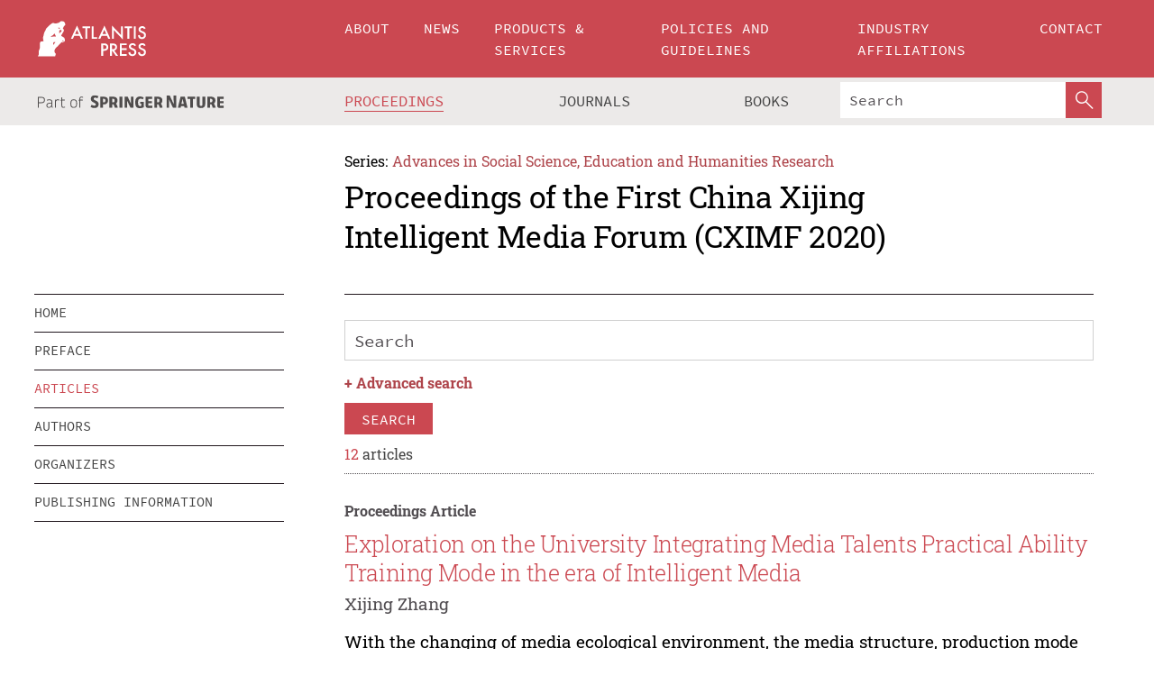

--- FILE ---
content_type: text/html;charset=utf-8
request_url: https://www.atlantis-press.com/proceedings/cximf-20/articles
body_size: 6342
content:
<!DOCTYPE html>
<html lang="en" xml:lang="en" >
	<head>
		<meta charset="utf-8" />
		<meta http-equiv="x-ua-compatible" content="ie=edge">
		<title>Proceedings of the First China Xijing Intelligent Media Forum (CXIMF 2020) - Articles | Atlantis Press</title>
		
		<meta name="google-site-verification" content="KbXqECmkG4u41SPnOg7xKarpOc1__nxmSFJD8O-ETRg">
		<meta name="google-site-verification" content="esf3zRvZW3DUm6rnNPeP5zLkXwngJ7yCxdrjPBsC_Cs" />
        <meta name="google-site-verification" content="q42GV0Ck9Ue1ZO-kKDK1k1puTvDHwKW978q5P94tsHA" />
		<meta name="viewport" content="width=device-width, initial-scale=1">
		<link rel="stylesheet" href="/css/v1.0-5371-gfd9dab477/icons.css">
		<link rel="stylesheet" href="/css/v1.0-5371-gfd9dab477/bundle.css">
		<script>
			(function(w,d,s,l,i) {
			    w[l]=w[l]||[];
			    w[l].push({
			    'gtm.start':new Date().getTime(),event:'gtm.js'
			    });
			    var f=d.getElementsByTagName(s)[0],
					j=d.createElement(s),dl=l!='dataLayer'?'&l='+l:'';
			    j.async=true;
			    j.src='https://www.googletagmanager.com/gtm.js?id='+i+dl;
			    f.parentNode.insertBefore(j,f);
			})
			(window,document,'script','dataLayer','GTM-M97PJDV');
		</script>
		<script type="text/javascript">
			function CURRENT_YEAR() { return 2026; }
			var globals = (function(w){
				var globals = {"env":"production","version":"v1.0-5371-gfd9dab477","features":["alerts","notifications","remove-crossref-messages-from-inbox","277--trend-md-tracking-code","315--proceedings-proposal-reminders","67--counter-compliance-logging","441--measurements"]};
				globals.isFeatureEnabled = function(f) { return globals.features.indexOf(f) >= 0; };
				return w.globals = globals;
			})(window);
		</script>
	</head>
	<body>
		<noscript><iframe src="https://www.googletagmanager.com/ns.html?id=GTM-M97PJDV"
		height="0" width="0" style="display:none;visibility:hidden"></iframe></noscript>
		<div><div><div id="clientsidecomponent-0"><div class="src-layouts-Header-container maxWidth src-layouts-Header-main" role="banner"><div class="src-layouts-Header-containerInner maxWidthInner"><a id="logo" href="/" class="src-layouts-Header-logo"><img class="src-layouts-Header-logoImage" src="/images/atlantis-press.svg" title="Atlantis Press" alt="Atlantis Press Logo" width="120" height="40"/></a></div></div><div class="src-layouts-Header-menuSecondary src-layouts-Header-menuContainer maxWidth"><div class="src-layouts-Header-menuContainerInner maxWidthInner"><div class="src-layouts-Header-snLogoImageContainer" role="complementary"><img class="src-layouts-Header-snLogo" alt="Part of Springer Nature" title="Atlantis Press is Part of Springer Nature" src="/images/part-of-springer-nature.svg"/></div><nav class="src-layouts-Header-submenuContainer src-layouts-Header-submenuSecondary" style="margin-top:0" role="navigation" aria-label="SecondaryNavigation"><ul class="src-layouts-Header-submenu"><li class="src-layouts-Header-submenuItem"><a class="src-layouts-Header-submenuLink src-layouts-Header-isActive" href="/proceedings"><span class="">Proceedings</span></a></li><li class="src-layouts-Header-submenuItem"><a class="src-layouts-Header-submenuLink" href="/journals"><span class="">Journals</span></a></li><li class="src-layouts-Header-submenuItem"><a class="src-layouts-Header-submenuLink" href="/books"><span class="">Books</span></a></li></ul><div class="src-layouts-Header-searchMobileInner"><form class="src-layouts-Header-search" action="/search" method="get"><input type="search" class="src-layouts-Header-searchBox" name="q" placeholder="Search" aria-label="Search"/><button type="submit" class="src-layouts-Header-searchButton" aria-label="SearchButton"><img style="width:20px;height:20px;display:block;margin:2px 5px" src="/images/loupe.svg" alt="Search Button Icon" width="20" height="20"/></button></form></div></nav></div></div></div></div><div id="contentContainer" role="main"><div class="src-components-container maxWidth"><div class="src-components-containerInner content maxWidthInner"><div id="contentTitleSidebar" class="src-components-titleSidebar"></div><div id="contentTitle" class="src-components-titleMain"><div class="src-components-padder pageTitle"><div><div class="src-components-series"><div><span class="src-components-seriesLabel">Series:</span><a href="/proceedings/series/assehr" class="src-components-seriesLink">Advances in Social Science, Education and Humanities Research</a></div></div><p class="src-components-proceedingsTitle">Proceedings of the First China Xijing Intelligent Media Forum (CXIMF 2020)</p></div></div></div><div id="sidebar" class="src-components-bodySidebar"><div id="clientsidecomponent-1"><nav id="stickyNav" class="subnav"><ul><li><a href="/proceedings/cximf-20">home</a></li><li><a href="/proceedings/cximf-20/preface">preface</a></li><li><a href="/proceedings/cximf-20/articles">articles</a></li><li><a href="/proceedings/cximf-20/authors">authors</a></li><li><a href="/proceedings/cximf-20/people">organizers</a></li><li><a href="/proceedings/cximf-20/publishing">publishing information</a></li></ul></nav></div></div><div id="contentPage" class="src-components-bodyMain"><div class="src-components-padder"><div class="src-components-withBorder"><div><div><form id="clientsidecomponent-2"><div class="src-components-Search-control"><input type="search" class="src-components-Search-textInput" name="q" placeholder="Search" aria-label="Search" value=""/></div><div class="src-components-Search-toggleAdvanced">+ <span>Advanced search</span></div><div class="src-components-Search-control"><button type="submit" class="src-components-forms-buttonPrimary src-components-button">search</button></div></form></div><div><div class="src-components-counter"><span class="src-components-counterCount">12</span> articles</div><div><div class="src-components-listItem"><div><div class="src-components-preleading" style="margin-bottom:0.5rem"><b>Proceedings Article</b></div></div><h2 class="src-components-title"><span><a href="/proceedings/cximf-20/125945651" data-pages="pp.1-8">Exploration on the University Integrating Media Talents Practical Ability Training Mode in the era of Intelligent Media</a></span></h2><div class="src-components-leading">Xijing Zhang</div><div class="src-components-summary">With the changing of media ecological environment, the media structure, production mode and communication mode of news communication industry have also undergone a subversive change, which is experiencing the transformation from single media mode to integrated information production, from news communication...</div><div class="src-components-links"><p><span><a href="/proceedings/cximf-20/125945651" class="src-components-link"><span>Article details</span></a><br/></span><a href="https://www.atlantis-press.com/article/125945651.pdf" class="src-components-link"><span>Download article (PDF)</span></a><br/></p></div></div><div class="src-components-listItem"><div><div class="src-components-preleading" style="margin-bottom:0.5rem"><b>Proceedings Article</b></div></div><h2 class="src-components-title"><span><a href="/proceedings/cximf-20/125945652" data-pages="pp.9-13">Research on Media Image of Xi’an Construction in the Discourse of “One Belt One Road”</a></span></h2><div class="src-components-leading">Jun Yu</div><div class="src-components-summary">Regional media image is an important part of regional image, which is related to regional development. Under the background of “One Belt One Road” construction, Xi’an has its unique advantages in terms of geography, policies, and resources. Use mainstream media to construct the media image of Xi’an,...</div><div class="src-components-links"><p><span><a href="/proceedings/cximf-20/125945652" class="src-components-link"><span>Article details</span></a><br/></span><a href="https://www.atlantis-press.com/article/125945652.pdf" class="src-components-link"><span>Download article (PDF)</span></a><br/></p></div></div><div class="src-components-listItem"><div><div class="src-components-preleading" style="margin-bottom:0.5rem"><b>Proceedings Article</b></div></div><h2 class="src-components-title"><span><a href="/proceedings/cximf-20/125945661" data-pages="pp.14-19">The Transformation of Outdoor New Media Advertising Communication Mode in the Era of Smart Media</a></span></h2><div class="src-components-leading">Xiaolin Wang</div><div class="src-components-summary">With the application of 5G, algorithm, big data and AR, smart media has gradually become the trend of future new media. It also has a certain impact on advertising industry, especially for outdoor advertising, for which it has a richer form of media expression. The development of technology has given...</div><div class="src-components-links"><p><span><a href="/proceedings/cximf-20/125945661" class="src-components-link"><span>Article details</span></a><br/></span><a href="https://www.atlantis-press.com/article/125945661.pdf" class="src-components-link"><span>Download article (PDF)</span></a><br/></p></div></div><div class="src-components-listItem"><div><div class="src-components-preleading" style="margin-bottom:0.5rem"><b>Proceedings Article</b></div></div><h2 class="src-components-title"><span><a href="/proceedings/cximf-20/125945662" data-pages="pp.20-24">New Mode of News Report of “VR + Data News”</a></span></h2><div class="src-components-leading">Zhongjie Shen</div><div class="src-components-summary">The combination of VR technology and data news brings new experience mode to news communication and changes the original narrative mode of news.VR + data news makes the audience immerse in the virtual data news scene with glasses, and feel the impact of data on the environment by manipulating the change...</div><div class="src-components-links"><p><span><a href="/proceedings/cximf-20/125945662" class="src-components-link"><span>Article details</span></a><br/></span><a href="https://www.atlantis-press.com/article/125945662.pdf" class="src-components-link"><span>Download article (PDF)</span></a><br/></p></div></div><div class="src-components-listItem"><div><div class="src-components-preleading" style="margin-bottom:0.5rem"><b>Proceedings Article</b></div></div><h2 class="src-components-title"><span><a href="/proceedings/cximf-20/125945659" data-pages="pp.25-29">Research on the Industry Mode of Cultural and Creative Product From Intelligent Perspectives</a></span></h2><div class="src-components-leading">Rui Xie</div><div class="src-components-summary">In the context of intelligence, modern technologies have constructed a new communication context, which gives cultural and creative industries unprecedented development opportunities. However, in the process of intellectual exploration of cultural and creative products, technical methods itselves cannot...</div><div class="src-components-links"><p><span><a href="/proceedings/cximf-20/125945659" class="src-components-link"><span>Article details</span></a><br/></span><a href="https://www.atlantis-press.com/article/125945659.pdf" class="src-components-link"><span>Download article (PDF)</span></a><br/></p></div></div><div class="src-components-listItem"><div><div class="src-components-preleading" style="margin-bottom:0.5rem"><b>Proceedings Article</b></div></div><h2 class="src-components-title"><span><a href="/proceedings/cximf-20/125945660" data-pages="pp.30-35">Reconstruction of Host’s Professional Image From the Perspective of Intelligent Media—Based on the Appearance of “AI Synthesis Anchor” of Xinhua News Agency</a></span></h2><div class="src-components-leading">Xiaoxue Yin</div><div class="src-components-summary">With the advent of intelligent media era, artificial intelligence technology has been widely used in various processes of news production and dissemination, and has become the key point of media deep integration, bringing new vitality and vitality to the entire media ecological environment. As an important...</div><div class="src-components-links"><p><span><a href="/proceedings/cximf-20/125945660" class="src-components-link"><span>Article details</span></a><br/></span><a href="https://www.atlantis-press.com/article/125945660.pdf" class="src-components-link"><span>Download article (PDF)</span></a><br/></p></div></div><div class="src-components-listItem"><div><div class="src-components-preleading" style="margin-bottom:0.5rem"><b>Proceedings Article</b></div></div><h2 class="src-components-title"><span><a href="/proceedings/cximf-20/125945657" data-pages="pp.36-43">Information Dilemma and Avoidance of Algorithmic News</a></span></h2><div class="src-components-leading">JiaQi Zhang</div><div class="src-components-summary">In the era of intelligent media, with the innovation of modern technology equipment, the production and distribution of information become more and more rapid and convenient. New technologies such as big data and algorithmic news have changed the traditional information dissemination mode of centralized...</div><div class="src-components-links"><p><span><a href="/proceedings/cximf-20/125945657" class="src-components-link"><span>Article details</span></a><br/></span><a href="https://www.atlantis-press.com/article/125945657.pdf" class="src-components-link"><span>Download article (PDF)</span></a><br/></p></div></div><div class="src-components-listItem"><div><div class="src-components-preleading" style="margin-bottom:0.5rem"><b>Proceedings Article</b></div></div><h2 class="src-components-title"><span><a href="/proceedings/cximf-20/125945658" data-pages="pp.44-47">Analysis on the Development of Integrated News Reporting Under the Background of Big Data Artificial Intelligence Technology</a></span></h2><div class="src-components-leading">Ping Liu</div><div class="src-components-summary">Big data, drones, algorithms, and virtual reality are being widely used in the press. In the unstoppable trend and trend of media integration, these emerging media technologies have changed the traditional methods of information dissemination and reconstructed the media ecology. The dissemination pattern,...</div><div class="src-components-links"><p><span><a href="/proceedings/cximf-20/125945658" class="src-components-link"><span>Article details</span></a><br/></span><a href="https://www.atlantis-press.com/article/125945658.pdf" class="src-components-link"><span>Download article (PDF)</span></a><br/></p></div></div><div class="src-components-listItem"><div><div class="src-components-preleading" style="margin-bottom:0.5rem"><b>Proceedings Article</b></div></div><h2 class="src-components-title"><span><a href="/proceedings/cximf-20/125945655" data-pages="pp.48-54">A Study on the Path to Improve the International Communication Capabilities of Xi’an in the Era of Intelligent Media</a></span></h2><div class="src-components-leading">Xin Yu</div><div class="src-components-summary">If we want to take the road of development with Xi’an characteristics, we need to make great efforts to enhance the influence of Xi ‘an culture and its international communication capabilities. In recent years, shaping the popularity of Xi’an has played an important role in realizing the rapid economic...</div><div class="src-components-links"><p><span><a href="/proceedings/cximf-20/125945655" class="src-components-link"><span>Article details</span></a><br/></span><a href="https://www.atlantis-press.com/article/125945655.pdf" class="src-components-link"><span>Download article (PDF)</span></a><br/></p></div></div><div class="src-components-listItem"><div><div class="src-components-preleading" style="margin-bottom:0.5rem"><b>Proceedings Article</b></div></div><h2 class="src-components-title"><span><a href="/proceedings/cximf-20/125945656" data-pages="pp.55-62">Research on the Paths for Innovation and Fusion of Short Videos in the View of Media Ecology</a></span></h2><div class="src-components-leading">Xinkang Mao, Gaofeng Mi</div><div class="src-components-summary">In recent years, the overspread short videos have swept through people’s daily life and significantly extended their various senses, thus becoming a powerful and influential media gradually. Relying on the Internet technology, short videos provide a new expression for further integration of media, and...</div><div class="src-components-links"><p><span><a href="/proceedings/cximf-20/125945656" class="src-components-link"><span>Article details</span></a><br/></span><a href="https://www.atlantis-press.com/article/125945656.pdf" class="src-components-link"><span>Download article (PDF)</span></a><br/></p></div></div><div class="src-components-listItem"><div><div class="src-components-preleading" style="margin-bottom:0.5rem"><b>Proceedings Article</b></div></div><h2 class="src-components-title"><span><a href="/proceedings/cximf-20/125945653" data-pages="pp.63-66">Innovation of Photography Application Technology in the age of Intelligent Media</a></span></h2><div class="src-components-leading">Yifang Ma</div><div class="src-components-summary">Entering new era of mobile Internet, the new media is changing with each passing day. More and more media people begin to pay attention to a problem: media is being redefined. From “omnimedia”, “convergence media” to “intelligent media”, the expression mode and communication form of media are no longer...</div><div class="src-components-links"><p><span><a href="/proceedings/cximf-20/125945653" class="src-components-link"><span>Article details</span></a><br/></span><a href="https://www.atlantis-press.com/article/125945653.pdf" class="src-components-link"><span>Download article (PDF)</span></a><br/></p></div></div><div class="src-components-listItem"><div><div class="src-components-preleading" style="margin-bottom:0.5rem"><b>Proceedings Article</b></div></div><h2 class="src-components-title"><span><a href="/proceedings/cximf-20/125945654" data-pages="pp.67-71">Development and Thinking on Contemporary Art in the AI Era.</a></span></h2><div class="src-components-leading">Yang yang</div><div class="src-components-summary">With the rapid development of IT, the era of artificial intelligence (AI) has come, and various industries are receiving historic changes. Intelligentization has become one of the new development trends of contemporary art. The integration of science and technology, the appearance of culture and the...</div><div class="src-components-links"><p><span><a href="/proceedings/cximf-20/125945654" class="src-components-link"><span>Article details</span></a><br/></span><a href="https://www.atlantis-press.com/article/125945654.pdf" class="src-components-link"><span>Download article (PDF)</span></a><br/></p></div></div></div><ul class="src-components-Search-list"><li class="src-components-Search-item"></li><li class="src-components-Search-item"><a class="src-components-Search-itemLink src-components-Search-active" href="/proceedings/cximf-20/articles?q=&amp;author=&amp;keyword=&amp;title=&amp;type=&amp;page=1">1</a></li><li class="src-components-Search-item"></li></ul></div></div></div></div></div></div></div></div><footer id="footer" class="src-layouts-Footer-main" role="contentinfo"><div class="src-layouts-Footer-container maxWidth"><div class="src-layouts-Footer-containerInner maxWidthInner"><div class="src-layouts-Footer-about"><h2 class="src-layouts-Footer-titleMain"><a class="src-layouts-Footer-titleLink" href="/">Atlantis Press</a></h2><div class="src-layouts-Footer-aboutText"><p>Atlantis Press – now part of Springer Nature – is a professional publisher of scientific, technical &amp; medical (STM) proceedings, journals and books. We offer world-class services, fast turnaround times and personalised communication. The proceedings and journals on our platform are Open Access and generate millions of downloads every month.</p></div><div class="src-layouts-Footer-contact textContent"><div>For more information, please contact us at: <a href="mailto:contact@atlantis-press.com">contact@atlantis-press.com</a></div></div></div><div class="src-layouts-Footer-linkList"><a class="src-layouts-Footer-link" href="/proceedings"><span>Proceedings</span></a><a class="src-layouts-Footer-link" href="/journals"><span>Journals</span></a><a class="src-layouts-Footer-link" href="/books"><span>Books</span></a><a class="src-layouts-Footer-link" href="/policies"><span>Policies</span></a><button class="src-layouts-Footer-manageCookiesButton" data-cc-action="preferences">Manage Cookies/Do Not Sell My Info</button></div><div class="src-layouts-Footer-linkList"><a class="src-layouts-Footer-link" href="/about"><span>About</span></a><a class="src-layouts-Footer-link" href="/news"><span>News</span></a><a class="src-layouts-Footer-link" href="/contact"><span>Contact</span></a><a class="src-layouts-Footer-link" href="/search"><span>Search</span></a></div></div></div><div class="src-layouts-Footer-copyrightMenu maxWidth"><div class="src-layouts-Footer-copyrightMenuInner maxWidthInner"><div class="src-layouts-Footer-footerLeft">Copyright © 2006-2026 Atlantis Press – now part of Springer Nature</div><div class="src-layouts-Footer-footerRight"><div class="src-layouts-Footer-footerRightItem"><a class="src-layouts-Footer-smallLink" href="/">Home</a><a class="src-layouts-Footer-smallLink" href="/privacy-policy">Privacy Policy</a><a class="src-layouts-Footer-smallLink" href="/terms-of-use">Terms of use</a></div><div class="src-layouts-Footer-footerRightItem"><a target="_blank" class="src-components-social" title="Facebook" href="https://www.facebook.com/AtlantisPress/"><i class="icon-facebook-official"></i></a><a target="_blank" class="src-components-social" title="Twitter" href="https://twitter.com/prmarketingAP"><i class="icon-twitter"></i></a><a target="_blank" class="src-components-social" title="LinkedIn" href="https://www.linkedin.com/company/atlantis-press/"><i class="icon-linkedin-squared"></i></a></div></div></div></div></footer></div>
		
		<script src="/js/v1.0-5371-gfd9dab477/bundle.js"></script>
		<script>SystemJS.import('main').then(function(main) {main.createClientSideComponents([{"id":"clientsidecomponent-0","module":"layouts/Header","componentClass":"default","props":{"currentPath":"/proceedings/cximf-20/articles"}},{"id":"clientsidecomponent-1","module":"components/Nav","componentClass":"SubNav","props":{"id":"proceedingsNav","items":[{"link":{"title":"home","href":"/proceedings/cximf-20"}},{"link":{"title":"preface","href":"/proceedings/cximf-20/preface"}},{"link":{"title":"articles","href":"/proceedings/cximf-20/articles"}},{"link":{"title":"authors","href":"/proceedings/cximf-20/authors"}},{"link":{"title":"organizers","href":"/proceedings/cximf-20/people"}},{"link":{"title":"publishing information","href":"/proceedings/cximf-20/publishing"}}]}},{"id":"clientsidecomponent-2","module":"components/Search/SearchForm","componentClass":"default","props":{"values":{"q":"","author":"","keyword":"","title":"","type":""},"showAdvanced":true}}])});</script>
		<!-- Global site tag (gtag.js) - Google Analytics -->
				<script async src="https://www.googletagmanager.com/gtag/js?id=UA-3203984-3"></script>
				<script type="text/plain" data-cc-script="C02">
					window.dataLayer = window.dataLayer || [];
					function gtag(){dataLayer.push(arguments);}
					gtag('js', new Date());
					gtag('config', 'UA-3203984-3');
				</script>
		
		<script>(function (w, d, id) {if (!d.documentElement) {return;}var t, rest, e, eTop, eHeight, isSticky, h = function () {var shouldBeSticky = isSticky;t = typeof w.pageXOffset !== "undefined" ? w.pageYOffset : ((d.compatMode || "") === "CSS1Compat") ? d.documentElement.scrollTop : d.body.scrollTop;if (typeof t !== "number") {return;}e = d.getElementById(id);if (!e) {return;}if (typeof eTop === "undefined") {eTop = (function (ptr) {var ret = 0;do {ret += ptr.offsetTop;} while (ptr = ptr.offsetParent);return ret;})(e);eHeight = e.offsetHeight;}if (d.documentElement.offsetWidth < 860) {shouldBeSticky = false;} else {shouldBeSticky = t > eTop && document.getElementById("contentPage").offsetHeight > eHeight + 10;}if (!isSticky && shouldBeSticky) {isSticky = true;e.setAttribute("data-w", e.style.width);e.setAttribute("data-pos", e.style.position);e.setAttribute("data-t", e.style.top);e.style.width = e.offsetWidth + "px";e.style.position = "fixed";} else if (isSticky && !shouldBeSticky) {isSticky = false;e.style.width = e.getAttribute("data-w");e.style.top = e.getAttribute("data-t");e.style.position = e.getAttribute("data-pos");}if (isSticky) {rest = d.documentElement.offsetHeight- d.getElementById("footer").offsetHeight- e.offsetHeight- t;if (rest < 0) {e.style.top = "" + rest + "px";} else if (e.style.top !== "0") {e.style.top = "0";}}};h();w.addEventListener("scroll", h);w.addEventListener("resize", h);w.addEventListener("orientationchange", h);})(window, document, "stickyNav");</script>
		
		<script>SystemJS.import('stats').then(function(stats) { stats.init(); })</script>
	</body>
</html>
